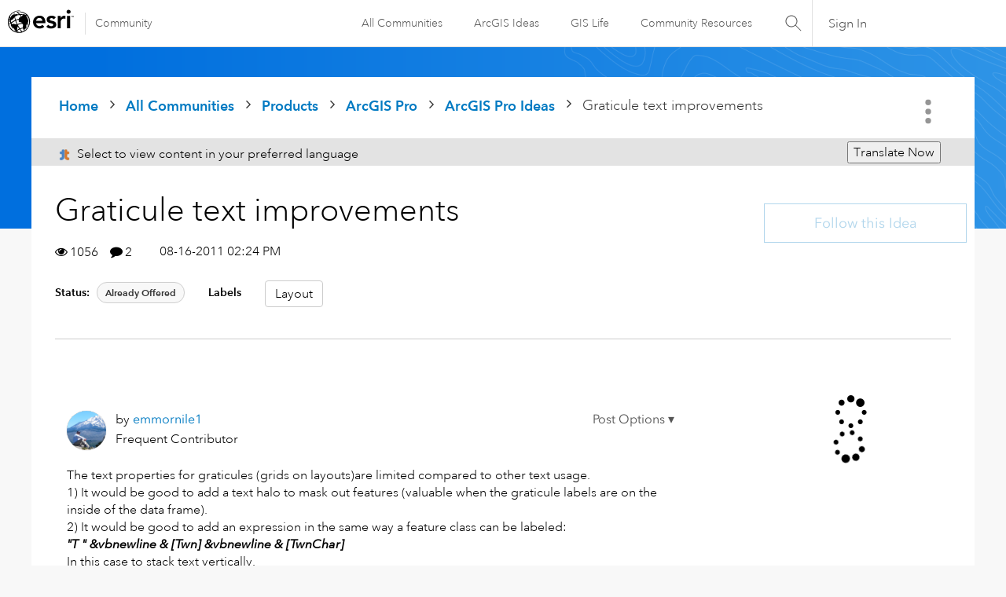

--- FILE ---
content_type: text/html; charset=UTF-8
request_url: https://community.esri.com/t5/arcgis-pro-ideas/graticule-text-improvements/idi-p/975487
body_size: 1918
content:
<!DOCTYPE html>
<html lang="en">
<head>
    <meta charset="utf-8">
    <meta name="viewport" content="width=device-width, initial-scale=1">
    <title></title>
    <style>
        body {
            font-family: "Arial";
        }
    </style>
    <script type="text/javascript">
    window.awsWafCookieDomainList = ['ccqpr47374.lithium.com','community.esri.com'];
    window.gokuProps = {
"key":"AQIDAHjcYu/GjX+QlghicBgQ/7bFaQZ+m5FKCMDnO+vTbNg96AHpSafOeHNvT7GuMFw2Z5gcAAAAfjB8BgkqhkiG9w0BBwagbzBtAgEAMGgGCSqGSIb3DQEHATAeBglghkgBZQMEAS4wEQQMmjEc/QXffkaS1iWmAgEQgDtsYLnyNkFYdQJnrFQtrutkeTv8PfoPqQU/eNVyvUNMi8kYHsg+GwnUCqAwkEjZS/ABpi75FcnIJXyyRA==",
          "iv":"EkQFUgH5SAAAAi+k",
          "context":"vnENbjYBaJY3PKVYKs5mUVd9CgLcfNihwbN5HDf/eEw/laaKwzk2a3FNsLt3tonqD8gLM/45Dc2Ihf5yuYFJhFR4+apWYKyXdngLwPy0l/X9/PVdxz235iieCT/+lHd9LwpdtkGGlYNrdPCx5qWK40Bs8ii9v1I+oxnQodMBSgYqoadya/1/qOgoxRatUqeTyS+o53Tfq9AQuZBApuUcz000URS3eR/neRRdaqg1cqZzh8IKKLhANISGM+DKY6RQ9Yx8jQpGkZ7UaXDy9Yh5uHDy03GXQ0lTFdOGbAjeRGsz9E2n+eiBdSYeVgNZ1Q3kKvxK2QrfrFHoIzaDhAeMaESvwnBRvalSQX3dzUal+amILfWPT6rOTKNnT77miZ/e4zrA4v9i/IFm5bWXtlJNcCgmYnvKp+hD"
};
    </script>
    <script src="https://bc0439715fa6.5b16b79a.us-east-1.token.awswaf.com/bc0439715fa6/dd69015656bc/4f1470dc65ad/challenge.js"></script>
</head>
<body>
    <div id="challenge-container"></div>
    <script type="text/javascript">
        AwsWafIntegration.saveReferrer();
        AwsWafIntegration.checkForceRefresh().then((forceRefresh) => {
            if (forceRefresh) {
                AwsWafIntegration.forceRefreshToken().then(() => {
                    window.location.reload(true);
                });
            } else {
                AwsWafIntegration.getToken().then(() => {
                    window.location.reload(true);
                });
            }
        });
    </script>
    <noscript>
        <h1>JavaScript is disabled</h1>
        In order to continue, we need to verify that you're not a robot.
        This requires JavaScript. Enable JavaScript and then reload the page.
    </noscript>
</body>
</html>